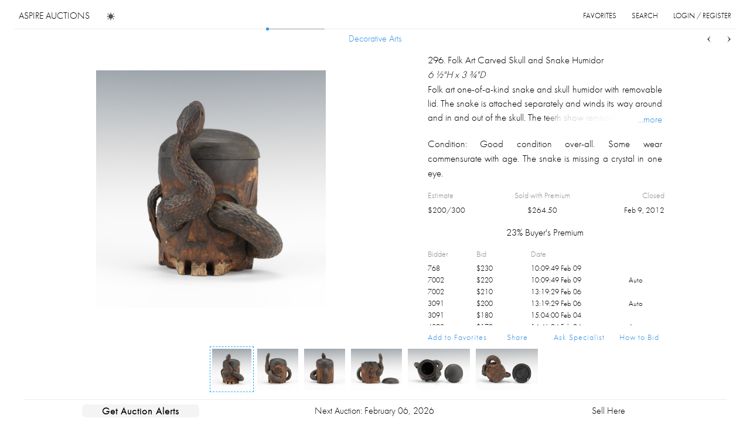

--- FILE ---
content_type: text/html; charset=utf-8
request_url: https://www.aspireauctions.com/catalog/313/1358/lot/47519
body_size: 86226
content:
<!DOCTYPE html>
<html lang="en" prefix="og: https://ogp.me/ns#" class="js flexbox canvas canvastext hashchange history draganddrop rgba hsla multiplebgs backgroundsize borderimage borderradius boxshadow textshadow opacity cssanimations cssgradients csstransforms csstransforms3d csstransitions fontface video localstorage cssfilters filereader halfPixelSupport">
  <head>
    <meta charset="utf-8">
    <meta http-equiv="X-UA-Compatible" content="IE=edge"/>
    <meta name="Author" content="Aspire Auctions, Inc." />
    <meta name="keywords" content="auctions, appraisals, arts, paintings, jewelry, online auctions, prices realized, silver, decorative arts, glass, antiques" />
    <meta name="viewport" content="width=device-width, initial-scale=1">
    

    
    
    <style>
	@font-face {
        font-family: 'FuturaLight';
        src: url([data-uri]);
        font-style: normal;
        font-weight: 300;
    }
    
    body, html { overflow:hidden; padding:0px; margin:0px; /*-webkit-font-smoothing: subpixel-antialiased;*/  }
    a { color: inherit; cursor: pointer; outline: 0 none; text-decoration: none; }
    img { border:none; background-color:none;}
    ul { padding:0px; margin:0px; }
    h1,h2,h3 { padding:0px; margin:0px; }
    input[type=text]::-ms-clear { display: none; }
    textarea { resize:none; }
    .applicationView { position:absolute; left:0px; top:0px; bottom:0px; right:0px; font-family: 'FuturaLight', Helvetica, Arial, sans-serif; overflow:hidden; z-index:0;}
    /*.applicationView.contact { background-color: #050D18; }*/
    .applicationView.chromeWindows { font-family: Georgia, Helvetica, Arial, sans-serif; -webkit-font-smoothing:antialiased; }
    
    .applicationLoader {  opacity:1; position:absolute; top:0px; left:0px; right:0px; bottom:0px; z-index:100; font-family: 'FuturaLight'; color:black; background-color: white; }
    .applicationLoader.blackView { color:white; background-color:black; }
    .applicationLoader .content { position:absolute; left:0px; top:0px; right:0px; bottom:50%; }
    .applicationLoader .label { position:absolute; bottom:0px; left:0px; right:0px; text-align:center; }
    .applicationLoader .aspireLogo { font-family: 'FuturaLight'; position:absolute; left:0px; right:0px; text-align:center; text-transform:uppercase; -webkit-font-smoothing:antialiased; -moz-font-smoothing:antialiased; font-smoothing:antialiased; text-rendering:optimizeLegibility; font-smooth:always; }
    .applicationLoader.homePageSiteLoader .aspireLogo { font-size:22px; top:21px; }
    .applicationLoader.homePageLoader .aspireLogo { font-size:28px; top:30px; }
    .applicationLoader.auctionLoader .aspireLogo { font-size:16px; top:16px; left:32px; text-align:left; }
    
    .dotsLoader { display:inline-block; }
    .dotsLoader div { -webkit-animation-name: opacity; -webkit-animation-duration: 1s; -webkit-animation-iteration-count: infinite; -moz-animation-name: opacity; -moz-animation-duration: 1s; -moz-animation-iteration-count: infinite; }
    .dotsLoader div { width:4px; height:4px; border-radius:3px; -webkit-border-radius:3px; -moz-border-radius:3px; background-color:black; display:inline-block; margin-left:3px; margin-top:10px; }
    .dotsLoader .dot1 { -webkit-animation-delay: 100ms; -moz-animation-delay: 100ms; }
    .dotsLoader .dot2 { -webkit-animation-delay: 300ms; -moz-animation-delay: 300ms; }
    .dotsLoader .dot3 { -webkit-animation-delay: 500ms; -moz-animation-delay: 500ms; }
    @-webkit-keyframes opacity { 0% { opacity: 1; } 100% { opacity: 0; } }
    @-moz-keyframes opacity { 0% { opacity: 1; } 100% { opacity: 0; } }
    .blackView .dotsLoader div { background-color:white; }
    .site-header { top:0px; left:0px; right:0px; height:95px; position:absolute; z-index:10; font-size:15px; font-family: 'FuturaLight'; }
    .noScriptInfo { width:100%; position:absolute; z-index:1001; top:0px; left:0px; right:0px; bottom:0px; background-color:white; text-align:center; font-family: 'FuturaLight'; }
    .noScriptInfo .wrapper { display:inline-block; width:400px; margin-top:100px;}
    
    .homeView { top:0px; bottom:0px; left:0px; right:0px; position:absolute; font-family: 'FuturaLight'; height:100%; width:100%;} 
    .homeView .imageContainer { position:absolute; top:100px; display:inline-block; }
 
 	.leftbarWrapper { position:absolute; right:65px; left:65px; top:0px; bottom:0px; z-index:1;}
 	
    .homeView .leftbar.showAuctionInfo {   }
    .homeView .leftbar { letter-spacing:1px;
    	max-width: 980px;
		margin: 0 auto;
		position: relative;
		display:block;
		height:100%;
     }
     .homeView .leftbar .auctionTimeLeft {
     	margin-bottom:45px; line-height:1;
     }
    
    .homeView .leftbar .catalogSection { position:relative; display:inline-block; } 
    .homeView .leftbar .auctionInfo { position:absolute; top:32%; text-transform:uppercase; }
    .homeView .leftbar .auctionInfo .label { font-size:42px; line-height:1.2; }
    .homeView .leftbar .auctionInfo .auctionName { font-style:italic; cursor:pointer; }
    .homeView .leftbar .auctionInfo .auctionTitle { font-weight:normal; font-size:22px; font-style:italic; line-height:1.4; }
    .homeView .leftbar .auctionInfo .auctionDates { font-size:16px; line-height:1.35; text-transform:uppercase; margin-top:3px; }
    .homeView .leftbar .auctionStatus { font-size:16px; line-height:1.35; text-align:center; position:absolute; left:0px; top:165px;}
    
    /*.homeView .leftbar .auctionInfo .previousVersion { color:#3892E3; margin-top:15px; font-size:16px; }*/ 
    .homeView .closingLotSection { height:78px; }
    .homeView .closingLotHomePage { position:relative; border-radius:80px; width:64px; height:64px; display:inline-block; z-index:100; left:0px; margin-bottom:10px; }
    .homeView .closingLotSection .closingLotLabel { float:left; margin-left:4px; font-size:40px; margin-top:40px; color:#333333; font-style:italic; }
    .homeView .closingLotHomePage canvas { display:inline-block; }
    .homeView .closingLotHomePage .closingLotImage .wrapper { width:59px; height:59px; border-radius:100%; display:inline-block; -webkit-border-radius:100%; position:relative; overflow:hidden; -webkit-mask-image: url([data-uri]); }
    .homeView .closingLotHomePage .closingLotImage {  display:inline-block; width:58px; height:58px; border-radius:58px; position:absolute; top:3px; left:3px; background:#c5c5c5; z-index:10; }
    .homeImage { position:absolute; z-index:1; opacity:0; }
    .homeImage.homeImageTransition { transition: opacity 300ms; }
    .homeImage.visible {opacity:1;}
    .homeImagePreview { position:absolute; z-index:2; }
    
    .homeView .partyHours { margin-top:16px; text-transform: none!important; font-size:16px; margin-top:64px; }
	.loader-container { position:fixed; top:45%; left:0px; right:0px;   z-index:1001; text-align:center; }    
	.loader { display:inline-block; position:relative; text-indent:-9999em; border-top:1px solid #3892E3; border-right:1px solid #eee; border-bottom:1px solid #eee; border-left:1px solid #3892E3; -webkit-animation:load8 0.5s infinite linear; animation:load8 1.1s infinite linear; }
	.blackView .loader { border-top:1px solid black; border-left:1px solid black; }
	.loader, .loader:after { border-radius:50%; width:40px; height:40px; }
	@-webkit-keyframes load8 {
		0% {
			-webkit-transform: rotate(0deg);
			transform: rotate(0deg);
		}
		100% {
			-webkit-transform: rotate(360deg);
	    transform: rotate(360deg);
	  }
	}
	@keyframes load8 {
		0% {
			-webkit-transform: rotate(0deg);
			transform: rotate(0deg);
		}
		100% {
			-webkit-transform: rotate(360deg);
			transform: rotate(360deg);
		}
	}
</style>
  </head>
  <body>
    
   
     
	 
		<script src="/assets/vendor-224981bd8189c6eb2243535a42336a0d.js" data-embroider-ignore></script>
<script src="/assets/chunk.143.86061c9ab737d71ac1df.js"></script>
    	<script src="/assets/auction-desktop-8bc1e8b31ded3a37b74bc9b1a27395e0.js" data-embroider-ignore></script>
  
    	<auto-import-script entrypoint="vendors"></auto-import-script>
    	<auto-import-script entrypoint="app"></auto-import-script>

    
        	<link integrity="" rel="stylesheet" href="/assets/vendor-d41d8cd98f00b204e9800998ecf8427e.css">
    	<link integrity="" rel="stylesheet" href="/assets/auction-desktop-856d9a25b307e655dae755942840c9d5.css">
  </body>
</html>
